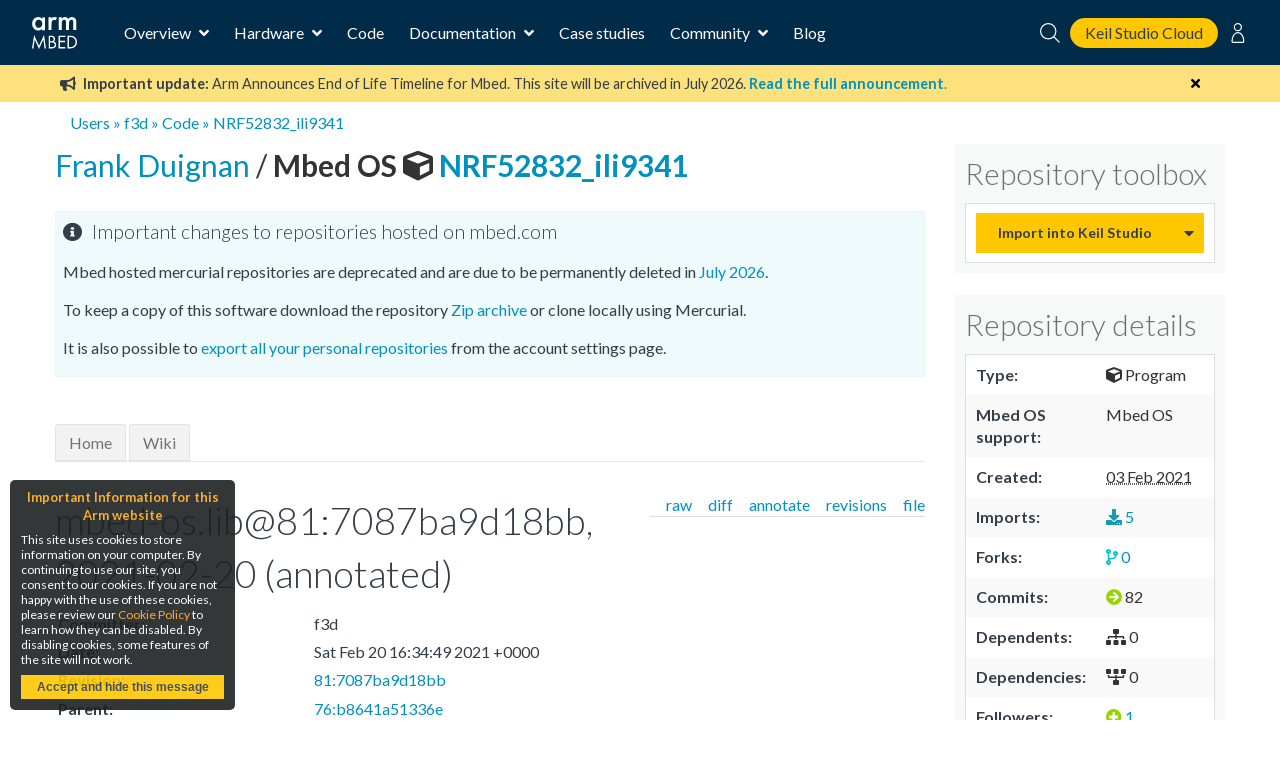

--- FILE ---
content_type: text/html; charset=utf-8
request_url: https://os.mbed.com/users/f3d/code/NRF52832_ili9341/annotate/7087ba9d18bb/mbed-os.lib/
body_size: 6610
content:
<!DOCTYPE html>






<html class="no-js" lang="en">

<head>
    

    <title>
    NRF52832_ili9341
 | Mbed</title>
    

    <meta charset="utf-8" />
    <meta http-equiv="X-UA-Compatible" content="IE=9; IE=8; IE=7; IE=EDGE" />
    <!-- Set the viewport width to device width for mobile -->
    <meta name="viewport" content="user-scalable=yes,width=device-width,initial-scale=0.9" />

    

<!-- Google Analytics -->
<script>
(function(i,s,o,g,r,a,m){i['GoogleAnalyticsObject']=r;i[r]=i[r]||function(){
(i[r].q=i[r].q||[]).push(arguments)},i[r].l=1*new Date();a=s.createElement(o),
m=s.getElementsByTagName(o)[0];a.async=1;a.src=g;m.parentNode.insertBefore(a,m)
})(window,document,'script','https://www.google-analytics.com/analytics.js','ga');

ga('create', 'UA-1447836-8');
ga('require', 'GTM-WXMLD4S')
</script>

<!-- Google Tag Manager -->
<script>(function(w,d,s,l,i){w[l]=w[l]||[];w[l].push({'gtm.start':
new Date().getTime(),event:'gtm.js'});var f=d.getElementsByTagName(s)[0],
j=d.createElement(s),dl=l!='dataLayer'?'&l='+l:'';j.async=true;j.src=
'https://www.googletagmanager.com/gtm.js?id='+i+dl+'&gtm_auth=SMYNPwM0ICsV00c1ZHETqQ&gtm_preview=env-2&gtm_cookies_win=x';f.parentNode.insertBefore(j,f);
})(window,document,'script','dataLayer','GTM-M6FZ495');</script>


    <script>
    (function(h,o,t,j,a,r){
        h.hj=h.hj||function(){(h.hj.q=h.hj.q||[]).push(arguments)};
        h._hjSettings={hjid:971746,hjsv:6};
        a=o.getElementsByTagName('head')[0];
        r=o.createElement('script');r.async=1;
        r.src=t+h._hjSettings.hjid+j+h._hjSettings.hjsv;
        a.appendChild(r);
    })(window,document,'https://static.hotjar.com/c/hotjar-','.js?sv=');
</script>



<!-- Favicons -->
<link rel="apple-touch-icon" sizes="57x57" href="/static/img/favicons/apple-icon-57x57.png">
<link rel="apple-touch-icon" sizes="60x60" href="/static/img/favicons/apple-icon-60x60.png">
<link rel="apple-touch-icon" sizes="72x72" href="/static/img/favicons/apple-icon-72x72.png">
<link rel="apple-touch-icon" sizes="76x76" href="/static/img/favicons/apple-icon-76x76.png">
<link rel="apple-touch-icon" sizes="114x114" href="/static/img/favicons/apple-icon-114x114.png">
<link rel="apple-touch-icon" sizes="120x120" href="/static/img/favicons/apple-icon-120x120.png">
<link rel="apple-touch-icon" sizes="144x144" href="/static/img/favicons/apple-icon-144x144.png">
<link rel="apple-touch-icon" sizes="152x152" href="/static/img/favicons/apple-icon-152x152.png">
<link rel="apple-touch-icon" sizes="180x180" href="/static/img/favicons/apple-icon-180x180.png">
<link rel="icon" type="image/png" sizes="192x192"  href="/static/img/favicons/android-icon-192x192.png">
<link rel="icon" type="image/png" sizes="32x32" href="/static/img/favicons/favicon-32x32.png">
<link rel="icon" type="image/png" sizes="96x96" href="/static/img/favicons/favicon-96x96.png">
<link rel="icon" type="image/png" sizes="16x16" href="/static/img/favicons/favicon-16x16.png">
<link rel="manifest" href="/static/img/favicons/manifest.json">
<link rel="shortcut icon" href="/static/img/favicon.ico?">
<meta name="msapplication-TileColor" content="#ffffff">
<meta name="msapplication-TileImage" content="/static/img/favicons/ms-icon-144x144.png">
<meta name="theme-color" content="#ffffff">

<link rel="stylesheet" href="https://fonts.googleapis.com/css?family=Lato:300,400,700">

<link rel="stylesheet" href="/static/CACHE/css/output.811e2930ab34.css" type="text/css">


    
    

    <link rel="stylesheet" type="text/css" href="/static/legacy-main.986d36e4640c.css">
    <script type="text/javascript" src="/static/legacy-bundle.d4c318d04056.js"></script>

    <script src="/static/CACHE/js/output.b4f0ddd57a31.js"></script>
    <script type="text/javascript">
        var MTIProjectId='531df303-da6d-4e1e-934d-ec3ecdc164a9';
        (function() {
            var mtiTracking = document.createElement('script');
            mtiTracking.type='text/javascript';
            mtiTracking.async='true';
            mtiTracking.src="/static/js/mtiFontTrackingCode.js";
            (document.getElementsByTagName('head')[0]||document.getElementsByTagName('body')[0]).appendChild( mtiTracking );
        })();
    </script>

    
    
    <!--[if IE]><script type="text/javascript" src="/static/js/excanvas.js"></script><![endif]-->
    <link rel="stylesheet" type="text/css" href="/static/css/hgstyle.css" />

    
</head>

<body>

    <!-- Google Tag Manager (noscript) -->
    <noscript><iframe src="https://www.googletagmanager.com/ns.html?id=GTM-M6FZ495&gtm_auth=3a8Vwkp5SsDiYq6tYR1ObQ&gtm_preview=env-6&gtm_cookies_win=x"
    height="0" width="0" style="display:none;visibility:hidden"></iframe></noscript>
    <!-- End Google Tag Manager (noscript) -->

    








<div class="mbed-nav">
    <div class="mbed-nav__mobile-menu-control">
        <i class="mbed-nav__mobile-menu-control-open fas fa-bars fa-fw"></i>
        <i class="mbed-nav__mobile-menu-control-close fas fa-times is-hidden fa-fw"></i>
        <i class="mbed-nav__mobile-menu-control-back fas fa-angle-left is-hidden fa-fw"></i>
    </div>
    <div class="mbed-nav__logo">
        <a href="https://os.mbed.com">
            <svg><use xlink:href="/static/img/mbed_nav_spritesheet.8ac20221a123.svg?v3#logo"></use></svg>
        </a>
    </div>
    <div class="mbed-nav__menu">

        <!-- Main menu -->
        <nav class="mbed-nav__main-menu">
            <ul class="mbed-nav__dropdown-menu">
                <li class="has-dropdown">
                    Overview

                    <div class="mbed-nav__dropdown-menu-content">

                        <!-- Overview dropdown menu -->
                        <div class="mbed-nav__overview-menu">
                            <section>
                                <p>Operating system</p>
                                <ul>
                                    <li>
                                        <a href="https://os.mbed.com/mbed-os/" class="mbed-nav__icon-link-detail">
                                            <svg><use xlink:href="/static/img/mbed_nav_spritesheet.8ac20221a123.svg?v3#mbed_os"></use></svg>
                                            <div>
                                                <p>Mbed OS</p>
                                                <p>The open source OS for Cortex-M devices</p>
                                            </div>
                                        </a>
                                    </li>
                                </ul>
                            </section>

                            <section>
                                <p>Development tools</p>
                                <ul>
                                    <li>
                                        <a href="https://www.keil.arm.com/mbed/?utm_source=mbed_com&utm_medium=compiler_button&utm_campaign=mbed_com_promo" class="mbed-nav__icon-link-detail">
                                             <svg><use href="/static/img/keil_studio_icon.2c56c28014c6.svg?#keil_studio_icon"></use></svg>
                                            <div>
                                                <p>Keil Studio Cloud</p>
                                                <p>Arm's IDE for IoT, embedded and Mbed development</p>
                                            </div>
                                         </a>
                                     </li>
                                    <li>
                                        <a href="https://os.mbed.com/studio/" class="mbed-nav__icon-link-detail">
                                            <svg><use xlink:href="/static/img/mbed_nav_spritesheet.8ac20221a123.svg?v3#mbed_studio"></use></svg>
                                            <div>
                                                <p>Mbed Studio</p>
                                                <p>Download the desktop IDE for Mbed OS</p>
                                            </div>
                                        </a>
                                    </li>
                                    <li>
                                        <a href="https://os.mbed.com/docs/mbed-os/latest/quick-start/offline-with-mbed-cli.html" class="mbed-nav__icon-link-detail">

                                            <svg><use xlink:href="/static/img/mbed_nav_spritesheet.8ac20221a123.svg?v3#mbed_cli"></use></svg>
                                            <div>
                                               <p>Mbed CLI</p>
                                               <p>Command line access to Mbed tools and services</p>
                                            </div>
                                        </a>
                                    </li>
                                </ul>
                            </section>

                            <section>
                                <p>Security and Connectivity</p>
                                <ul>
                                    <li>
                                        <a href="https://tls.mbed.org" class="mbed-nav__icon-link-detail">
                                            <svg><use xlink:href="/static/img/mbed_nav_spritesheet.8ac20221a123.svg?v3#mbed_tls_crypto"></use></svg>
                                            <div>
                                                <p>Mbed TLS and Mbed Crypto</p>
                                                <p>Industry standard TLS stack and crypto library</p>
                                            </div>
                                        </a>
                                    </li>
                                    <li>
                                        <a href="https://os.mbed.com/connectivity-technologies/" class="mbed-nav__icon-link-detail">
                                            <svg><use xlink:href="/static/img/mbed_nav_spritesheet.8ac20221a123.svg?v3#connectivity"></use></svg>
                                            <div>
                                                <p>Connectivity</p>
                                                <p>BLE, WiFi, Cellular, LoRaWAN and more</p>
                                            </div>
                                        </a>
                                    </li>
                                </ul>
                            </section>
                        </div>
                    </div>
                </li>
                <li class="has-dropdown">
                    Hardware

                    <!-- Hardware dropdown menu -->
                    <div class="mbed-nav__dropdown-menu-content">
                        <div class="mbed-nav__hardware-dropdown">
                            <ul class="mbed-nav__hardware-menu">
                                <li>
                                    <a href="https://os.mbed.com/platforms/" class="mbed-nav__icon-link-detail">
                                        <svg><use xlink:href="/static/img/mbed_nav_spritesheet.8ac20221a123.svg?v3#boards"></use></svg>
                                        <div>
                                            <p>Boards</p>
                                            <p>Build your Mbed projects with development boards for Arm Cortex processors and MCUs</p>
                                        </div>
                                    </a>
                                </li>
                                <li>
                                    <a href="https://os.mbed.com/modules/" class="mbed-nav__icon-link-detail">
                                        <svg><use xlink:href="/static/img/mbed_nav_spritesheet.8ac20221a123.svg?v3#modules"></use></svg>
                                        <div>
                                            <p>Modules</p>
                                            <p>Modules include a MCU, connectivity and onboard memory, making them ideal for designing IoT products for mass production</p>
                                        </div>
                                    </a>
                                </li>
                                <li>
                                    <a href="https://os.mbed.com/components/" class="mbed-nav__icon-link-detail">
                                        <svg><use xlink:href="/static/img/mbed_nav_spritesheet.8ac20221a123.svg?v3#components"></use></svg>
                                        <div>
                                            <p>Components</p>
                                            <p>The component database hosts libraries for different sensors, actuators, radios, inputs, middleware and IoT services</p>
                                        </div>
                                    </a>
                                </li>
                                <li>
                                    <a href="https://os.mbed.com/hardware/" class="mbed-nav__icon-link-detail">
                                        <svg><use xlink:href="/static/img/mbed_nav_spritesheet.8ac20221a123.svg?v3#hardware_overview"></use></svg>
                                        <div>
                                            <p>Hardware overview & Mbed Enabled</p>
                                            <p>Learn about hardware support for Mbed, as well as the Mbed Enabled program, which identifies Mbed compatible products</p>
                                        </div>
                                    </a>
                                </li>
                                <li>
                                    <a href="https://os.mbed.com/docs/mbed-os/latest/porting/arm-mbed-hdk.html" class="mbed-nav__icon-link-detail">
                                        <svg><use xlink:href="/static/img/mbed_nav_spritesheet.8ac20221a123.svg?v3#mbed_hdk"></use></svg>
                                        <div>
                                            <p>Mbed HDK</p>
                                            <p>Reference designs, schematics and board layouts to develop production hardware and Mbed-compatible development boards</p>
                                        </div>
                                    </a>
                                </li>
                            </ul>
                        </div>
                    </div>

                </li>
                <li><a href="https://os.mbed.com/code/">Code</a></li>
                <li class="has-dropdown">
                    Documentation

                    <!-- Documentation dropdown menu -->
                    <div class="mbed-nav__dropdown-menu-content">
                        <div class="mbed-nav__documentation-dropdown">
                            <ul class="mbed-nav__documentation-menu">
                                <li>
                                    <a href="https://os.mbed.com/docs/mbed-os/">Mbed OS</a>
                                </li>
                                <li>
                                    <a
                                        href="https://developer.arm.com/documentation/102497/latest/Arm-Keil-Studio-Cloud">
                                        Keil Studio
                                    </a>
                                </li>
                                <li>
                                    <a href="https://os.mbed.com/docs/mbed-studio/">Mbed Studio</a>
                                </li>
                            </ul>
                        </div>
                    </div>
                </li>
                <li><a href="https://os.mbed.com/built-with-mbed/">Case studies</a></li>
                <li class="has-dropdown">
                    Community

                    <!-- Community dropdown menu -->
                    <div class="mbed-nav__dropdown-menu-content">
                        <div class="mbed-nav__community-dropdown">
                            <ul class="mbed-nav__community-menu">
                                <li>
                                    <a href="https://forums.mbed.com">Forum</a>
                                </li>
                                <li>
                                    <a href="https://os.mbed.com/docs/mbed-os/latest/contributing/index.html">Contribute</a>
                                </li>
                                <li>
                                    <a href="https://www.youtube.com/playlist?list=PLKjl7IFAwc4R4plIZe4IuHlsn8zW7rvKh">Mbed OS Tech Forum</a>
                                </li>
                                <li>
                                    <a href="https://os.mbed.com/support/">Report a problem</a>
                                </li>
                            </ul>
                        </div>
                    </div>
                </li>
                <li>
                    <a href="https://os.mbed.com/blog/">Blog</a>
                </li>
            </ul>
        </nav>
    </div>
    <div class="mbed-nav__user-controls">
        <div class="mbed-nav__user-controls-top">
            <div class="mbed-nav__search">
                <form id="mbed-nav__search-box" class="is-hidden" action="https://os.mbed.com/search" method="GET">
                    <div class="mbed-nav__search-box">
                        <input type="search" name="q" placeholder="Search...">
                        <button type="submit">
                            <svg class="stroke-white"><use xlink:href="/static/img/mbed_nav_spritesheet.8ac20221a123.svg?v3#search"></use></svg>
                        </button>
                    </div>
                </form>
                <i class="mbed-nav__search-close fas fa-times is-hidden"></i>
                <svg class="mbed-nav__search-open stroke-white"><use xlink:href="/static/img/mbed_nav_spritesheet.8ac20221a123.svg?v3#search"></use></svg>
            </div>
            <a class="mbed-nav__cta" href="https://studio.keil.arm.com/mbed" target="_blank">
                Keil Studio Cloud
            </a>

            
                
                <nav class="mbed-nav__logged-out-nav">
                    <ul class="mbed-nav__dropdown-menu">
                        <li>
                            <svg class="stroke-white"><use xlink:href="/static/img/mbed_nav_spritesheet.8ac20221a123.svg?v3#profile"></use></svg>

                            <!-- Logged out dropdown menu -->
                            <div class="mbed-nav__dropdown-menu-content">
                                <div class="mbed-nav__logged-out-dropdown">
                                    <ul class="mbed-nav__logged-out-menu">
                                        <li><a href="/account/login/?next=/users/f3d/code/NRF52832_ili9341/annotate/7087ba9d18bb/mbed-os.lib/">Log in or Sign up</a></li>
                                    </ul>
                                </div>
                            </div>
                        </li>
                    </ul>
                </nav>
                
            
        </div>
    </div>
    <div class="mbed-nav__spacer"></div>
</div>
<div class="mbed-nav__mobile-menu-cover is-hidden">
    <div class="mbed-nav__mobile-menu">

        <div id="mbed-nav__main-menu-mobile">
            <div class="mbed-nav__user-controls-mobile">
                <div class="mbed-nav__user-controls-top-mobile">
                    <form action="https://os.mbed.com/search" method="GET">
                        <div class="mbed-nav__search-box mbed-nav__search-box--light">
                            <input type="search" name="q" placeholder="Search...">
                            <button type="submit">
                                <svg class="stroke-dark-grey"><use xlink:href="/static/img/mbed_nav_spritesheet.8ac20221a123.svg?v3#search"></use></svg>
                            </button>
                        </div>
                    </form>
                    
                        
                        <a href="/account/login/?next=/users/f3d/code/NRF52832_ili9341/annotate/7087ba9d18bb/mbed-os.lib/">Log in or Sign up</a>
                        
                    
                </div>
            </div>

            <ul class="mbed-nav__side-menu">
                <li>
                    <input type="checkbox" name="accordion-toggle" id="overview-accordion">
                    <label for="overview-accordion">Overview</label>
                    <div class="accordion_content">
                        <ul class="overview-menu-mobile">
                            <li>
                                <p>Operating system</p>
                                <ul>
                                    <li>
                                        <a href="https://os.mbed.com/mbed-os/" class="mbed-nav__icon-link">
                                            <svg><use xlink:href="/static/img/mbed_nav_spritesheet.8ac20221a123.svg?v3#mbed_os"></use></svg>
                                            <p>Mbed OS</p>
                                        </a>
                                    </li>
                                    

                                </ul>
                            </li>
                            <li>
                                <p>Development tools</p>
                                <ul>
                                    <li>
                                        <a href="https://os.mbed.com/studio/" class="mbed-nav__icon-link">
                                            <svg><use xlink:href="/static/img/mbed_nav_spritesheet.8ac20221a123.svg?v3#mbed_studio"></use></svg>
                                            <p>Mbed Studio</p>
                                        </a>
                                    </li>
                                    <li>
                                        <a href="https://www.keil.arm.com/mbed/?utm_source=mbed_com&utm_medium=compiler_button&utm_campaign=mbed_com_promo" class="mbed-nav__icon-link">
                                             <svg><use href="/static/img/keil_studio_icon.2c56c28014c6.svg?#keil_studio_icon"></use></svg>
                                            <p>Keil Studio</p>
                                        </a>
                                    </li>
                                    <li>
                                        <a href="https://os.mbed.com/docs/mbed-os/latest/quick-start/offline-with-mbed-cli.html" class="mbed-nav__icon-link">
                                            <svg><use xlink:href="/static/img/mbed_nav_spritesheet.8ac20221a123.svg?v3#mbed_cli"></use></svg>
                                            <p>Mbed CLI</p>
                                        </a>
                                    </li>
                                </ul>
                            </li>
                            <li>
                                <p>Security and connectivity</p>
                                <ul>
                                    <li>
                                        <a href="https://tls.mbed.org" class="mbed-nav__icon-link">
                                            <svg><use xlink:href="/static/img/mbed_nav_spritesheet.8ac20221a123.svg?v3#mbed_tls_crypto"></use></svg>
                                            <p>Mbed TLS and Mbed Crypto</p>
                                        </a>
                                    </li>
                                    <li>
                                        <a href="https://os.mbed.com/connectivity-technologies/" class="mbed-nav__icon-link">
                                            <svg><use xlink:href="/static/img/mbed_nav_spritesheet.8ac20221a123.svg?v3#connectivity"></use></svg>
                                            <p>Connectivity</p>
                                        </a>
                                    </li>
                                </ul>
                            </li>
                        </ul>
                    </div>
                </li>
                <li>
                    <input type="checkbox" name="accordion-toggle" id="hardware-accordion">
                    <label for="hardware-accordion">Hardware</label>
                    <div class="accordion_content">
                        <ul>
                            <li>
                                <a href="https://os.mbed.com/platforms/" class="mbed-nav__icon-link">
                                    <svg><use xlink:href="/static/img/mbed_nav_spritesheet.8ac20221a123.svg?v3#boards"></use></svg>
                                    <p>Boards</p>
                                </a>
                            </li>
                            <li>
                                <a href="https://os.mbed.com/modules/" class="mbed-nav__icon-link">
                                    <svg><use xlink:href="/static/img/mbed_nav_spritesheet.8ac20221a123.svg?v3#modules"></use></svg>
                                    <p>Modules</p>
                                </a>
                            </li>
                            <li>
                                <a href="https://os.mbed.com/components/" class="mbed-nav__icon-link">
                                    <svg><use xlink:href="/static/img/mbed_nav_spritesheet.8ac20221a123.svg?v3#components"></use></svg>
                                    <p>Components</p>
                                </a>
                            </li>
                            <li>
                                <a href="https://os.mbed.com/hardware/" class="mbed-nav__icon-link">
                                    <svg><use xlink:href="/static/img/mbed_nav_spritesheet.8ac20221a123.svg?v3#hardware_overview"></use></svg>
                                    <p>Hardware overview & Mbed Enabled</p>
                                </a>
                            </li>
                            <li>
                                <a href="https://os.mbed.com/docs/mbed-os/latest/porting/arm-mbed-hdk.html" class="mbed-nav__icon-link">
                                    <svg><use xlink:href="/static/img/mbed_nav_spritesheet.8ac20221a123.svg?v3#mbed_hdk"></use></svg>
                                    <p>Mbed HDK</p>
                                </a>
                            </li>
                        </ul>
                    </div>
                </li>
                <li><a href="https://os.mbed.com/code/">Code</a></li>
                <li>
                    <input type="checkbox" name="accordion-toggle" id="documentation-accordion">
                    <label for="documentation-accordion">Documentation</label>
                    <div class="accordion_content">
                        <ul>
                            <li><a href="https://os.mbed.com/docs/mbed-os/">Mbed OS</a></li>
                            <li><a href="https://os.mbed.com/docs/mbed-studio/">Mbed Studio</a></li>
                            <li>
                              <a
                                href="https://developer.arm.com/documentation/102497/1-5/Arm-Keil-Studio/?utm_source=mbed_com&utm_medium=nav_docs_link&utm_campaign=mbed_com_promo">
                                Keil Studio
                              </a>
                            </li>
                        </ul>
                    </div>
                </li>
                <li><a href="https://os.mbed.com/built-with-mbed/">Case studies</a></li>
                <li>
                    <input type="checkbox" name="accordion-toggle" id="community-accordion">
                    <label for="community-accordion">Community</label>
                    <div class="accordion_content">
                        <ul>
                            <li><a href="https://forums.mbed.com">Forum</a></li>
                            <li><a href="https://os.mbed.com/docs/mbed-os/latest/contributing/index.html">Contribute</a></li>
                            <li><a href="https://www.youtube.com/playlist?list=PLKjl7IFAwc4R4plIZe4IuHlsn8zW7rvKh">Mbed OS Tech Forum</a></li>
                            <li><a href="https://os.mbed.com/support/">Report a problem</a></li>
                        </ul>
                    </div>
                </li>
                <li><a href="https://os.mbed.com/blog/">Blog</a></li>
            </ul>
        </div>

        
    </div>
</div>



    <div id="main-content">
        

        

        

        
            
<div class="banner warning" data-dismissable data-dismissable-id="mbed_deprecation_july_2024">
  <div class="banner-row">
    <button class="dismiss-button fas fa-times"></button>
    
 <p>
	 <i class="fas fa-bullhorn" aria-hidden="true"></i>
     <strong>Important update:</strong> Arm Announces End of Life Timeline for Mbed. This site will be archived in July 2026.
	 <a href="https://os.mbed.com/blog/entry/Important-Update-on-Mbed/" target="_blank">
		 <strong>Read the full announcement</strong>.
	 </a>
 </p>

  </div>
</div>


        

        
            

        

        
        <div>
            <div class="row" id="top">
                <div class="six columns">
                    <div class="breadcrumbs">
                        
    
    <a href="/activity/">Users</a> &raquo; <a href="/users/f3d/">f3d</a>
    
    
 
        &raquo; <a href="/users/f3d/code/">Code</a>

        
        &raquo; <a href="/users/f3d/code/NRF52832_ili9341/">NRF52832_ili9341</a>


                    </div>
                </div>
                <div class="six columns header search-block">
                    
                    
                </div>
            </div>
            
        </div>
        

        
<div class="row">
    <div class="nine columns main-content" id="mbed-content">
        








<div class="content-actions"></div>




<div class="code-header">
    
        <a href="/users/f3d/">
            Frank Duignan
        </a>
    
    / <a class="repo-link" href="/users/f3d/code/NRF52832_ili9341/">
    
        <span class="repo-meta-os-version">
            


Mbed OS


        </span>
    
    
        <i title="This repository is a program" class="fas icon_program" aria-hidden="true"></i>
    

    NRF52832_ili9341
</a>

    

    <div class="flashbox finfo page-header">
    <h4>Important changes to repositories hosted on mbed.com</h4>
    <p>
    Mbed hosted mercurial repositories are deprecated and are due to be permanently deleted in <a href="https://os.mbed.com/blog/entry/Important-Update-on-Mbed/">July 2026</a>.
    </p>
    <p>
    To keep a copy of this software download the repository <a href="/users/f3d/code/NRF52832_ili9341/archive/">Zip archive</a> or clone locally using Mercurial.
    </p>
    <p>
    It is also possible to <a href="/account/export-content/">export all your personal repositories</a> from the account settings page.
    </p>
</div>

</div>











<div class="page-header">
        <ul id="tabmenu">


            <li><a href="/users/f3d/code/NRF52832_ili9341/" >
              Home</a></li>


            <li><a href="/users/f3d/code/NRF52832_ili9341/wiki/"  >
              Wiki</a></li>




        </ul>
    </div>




  


  

<div id="container">
    <div class="page-header">
        <ul class="object-tools">
            <li><a href="/users/f3d/code/NRF52832_ili9341//file/7087ba9d18bb/mbed-os.lib">file</a></li>
            <li><a href="/users/f3d/code/NRF52832_ili9341//log/7087ba9d18bb/mbed-os.lib">revisions</a></li>
            <li class="current"><a href="/users/f3d/code/NRF52832_ili9341//annotate/7087ba9d18bb/mbed-os.lib">annotate</a></li>
            <li><a href="/users/f3d/code/NRF52832_ili9341//diff/7087ba9d18bb/mbed-os.lib">diff</a></li>
            <li><a href="/users/f3d/code/NRF52832_ili9341//raw-annotate/7087ba9d18bb/mbed-os.lib">raw</a></li>
        </ul>
    </div>

    <div class="module">
        <h2 class="no-link no-border">mbed-os.lib@81:7087ba9d18bb, <span>2021-02-20</span> (annotated)</h2>

        <dl class="overview">
            <dt>Committer:</dt>
            <dd>f3d</dd>
            <dt>Date:</dt>
            <dd>Sat Feb 20 16:34:49 2021 +0000</dd>
            
            <dt>Revision:</dt>
            <dd><a href="/users/f3d/code/NRF52832_ili9341//rev/7087ba9d18bb">81:7087ba9d18bb</a></dd>
            
<dt>Parent: </dt>
<dd>
<a href="/users/f3d/code/NRF52832_ili9341//annotate/b8641a51336e/mbed-os.lib">76:b8641a51336e</a>
</dd>
            
        </dl>

        <pre class="description">Display driver working with touch input</pre>
        <p/>
        <h3>Who changed what in which revision?</h3>
        <table class="styledtable" width="100%";>
            <thead>
                <tr><th>User</th><th>Revision</a><th>Line number</th><th>New contents of line</th></tr>
            </thead>
            
<tr class="parity0">
<td>mbed_official</td>
<td>
<a href="/users/f3d/code/NRF52832_ili9341//annotate/b8641a51336e/mbed-os.lib#1" title="76:b8641a51336e: Merge pull request #136 from adbridge/master">76:b8641a51336e</a>
</td>
<td>
<a href="#l1" id="l1">     1</a>
</td>
<td class="source">https://github.com/ARMmbed/mbed-os/#949cb49ab0a144da0e3b04b6af46db0cd2a20d75
</td>
</tr>
        </table>
    </div>
</div>
            



    </div>

    <div class="three columns sidebar ">
        








<div class="panel">
    <h5 class="subheader">Repository toolbox</h5>
    <table id="repo_actions">
        <tr>
            <td>
                <div id="import-button" class="import-button"></div>

<script id="import-button-options" type="application/json">{"clone_url": "http://os.mbed.com/users/f3d/code/NRF52832_ili9341/", "compiler_import_url": "https://os.mbed.com/ide/import-program//users/f3d/code/NRF52832_ili9341/", "keil_studio_import_url": "https://studio.keil.arm.com/mbed?import=http://os.mbed.com/users/f3d/code/NRF52832_ili9341/", "is_library": false, "last_used_action": {"type": "KSC"}, "has_studio_support": true}</script>

<script type="text/javascript">
  const options = JSON.parse(
    document.getElementById('import-button-options').textContent
  );
  new ImportButton($("#import-button"), options);
</script>

            </td>
        </tr>

        

        

        

    </table>
</div>


<div class="panel">
    <h5 class="subheader">Repository details</h5>

    <table>
        
        <tr>
            <th>Type:</th>
            <td>
                <i class="fas icon_program" aria-hidden="true"></i>
                Program
            </td>
        </tr>
        
        <tr>
            <th>Mbed OS support:</th>
            <td>
                


Mbed OS


            </td>
        </tr>
        
        
        <tr>
            <th>Created:</th>
            <td><abbr class="timeago" title="2021-02-03T11:31:06+00:00">03 Feb 2021</abbr></td>
        </tr>
        <tr>
            <th>Imports:</th>
            <td>
                <a title="Number of times this repository has been imported"  href="/users/f3d/code/NRF52832_ili9341/">
                    <i class="fas icon_imports" aria-hidden="true"></i>
                    5
                </a>
            </td>
        </tr>
        <tr>
            <th>Forks:</th>
            <td>
                <a title="Copies of this repository"
                   href="/users/f3d/code/NRF52832_ili9341/forks">
                    <i class="fas icon_repo_fork" aria-hidden="true"></i>
                    0
                </a>
            </td>
        </tr>
        <tr>
            <th width="40%">Commits:</th>
            <td>
                  <i class="fas icon_commits" aria-hidden="true"></i>
                  82
            </td>
        </tr>
        <tr>
            <th>Dependents:</th>
            <td>
                  <i class="fas icon_repo_depens" aria-hidden="true"></i>
                  0
            </td>
        </tr>
        <tr>
            <th>Dependencies:</th>
            <td>
                  <i class="fas icon_repo_deps fa-flip-vertical" aria-hidden="true"></i>
                  0
            </td>
        </tr>
        <tr>
            <th>Followers:</th>
            <td>
                <a title="Followers of this repository" href="/users/f3d/code/NRF52832_ili9341/followers">
                    <i class="fas icon_add" aria-hidden="true"></i>
                    1
                </a>
            </td>
        </tr>
    </table>

    

</div>








<div class="panel">
    
</div>







    </div>
</div>

    </div>

    <script type="text/javascript">
        $(document).ready(function() {
            mbed.initDismissableBanners($('[data-dismissable]'));
            mbed.initNavNotification();
        });
    </script>

    
<footer class="global-footer">
    <ul class="global-footer-media global-footer-row">
        <li>
            <a class="footer-media-icon" title="Twitter" href="https://twitter.com/ArmSoftwareDev">
                <span class="fab fa-twitter-square fa-2x"></span>
                <span class="global-footer-show-on-large-screens">Twitter</span>
            </a>
        </li>
        <li>
            <a class="footer-media-icon" title="YouTube" href="https://www.youtube.com/c/ArmSoftwareDevelopers">
                <span class="fab fa-youtube-square fa-2x"></span>
                <span class="global-footer-show-on-large-screens">YouTube</span>
            </a>
        </li>
        <li>
            <a class="footer-media-icon" title="Forum" href="http://forums.mbed.com/">
                <span class="fas fa-comments fa-2x"></span>
                <span class="global-footer-show-on-large-screens">Forum</span>
            </a>
        </li>
        <li>
            <a class="footer-media-icon" title="Blog" href="http://blog.mbed.com/">
                <span class="fas fa-pen-square fa-2x"></span>
                <span class="global-footer-show-on-large-screens">Blog</span>
            </a>
        </li>
    </ul>

    <div class="global-footer-copyright global-footer-row">
        <div class="copyright-statement">Copyright © <script>document.write(new Date().getFullYear());</script> Arm Limited (or its affiliates).</div>
        <ul class="copyright-links">
            <li><a href="https://os.mbed.com/">Home</a></li>
            <li><a href="https://www.arm.com/company/policies/terms-and-conditions">Website Terms</a></li>
            <li><a href="https://www.arm.com/company/policies/privacy">Privacy</a></li>
            <li><a href="https://www.arm.com/company/policies/cookies">Cookies</a></li>
            <li><a href="http://www.arm.com/company/policies/trademarks">Trademarks</a></li>
        </ul>
    </div>
</footer>



    <div id="cookiemodule">
    <h5>Important Information for this Arm website</h5>
    <div id="cookiecontent">
        <p>
            This site uses cookies to store information on your computer.
            By continuing to use our site, you consent to our cookies.
            If you are not happy with the use of these cookies, please review our
            <a href="https://www.arm.com/company/policies/cookies">Cookie Policy</a>
            to learn how they can be disabled.
            By disabling cookies, some features of the site will not work.
        </p>
        <button id="acceptcookie">Accept and hide this message</button>
    </div>
</div>
<script src="/static/js/cookie_law.js"></script>




<div id="access-warning-modal" class="reveal-modal">
    <h2>Access Warning</h2>
    <p>You do not have the correct permissions to perform this operation.</p>
    <a class="close-reveal-modal">&#215;</a>
</div>



</body>
</html>


--- FILE ---
content_type: image/svg+xml
request_url: https://os.mbed.com/static/img/mbed_nav_spritesheet.8ac20221a123.svg?v3
body_size: 4984
content:
<svg xmlns="http://www.w3.org/2000/svg" xmlns:xlink="http://www.w3.org/1999/xlink">

    <symbol id="search" viewBox="0 0 20 20">
        <g fill="none" stroke-miterlimit="10" stroke-width="1.2"><circle cx="8.24" cy="8.24" r="7.64"/><path d="m13.53 13.53 5.87 5.87"/></g>
    </symbol>

    <symbol id="profile" viewBox="0 0 13 20">
        <g fill="none" stroke-width="1.2"><path d="m6.41 9.59c-3.2 0-5.8 3.73-5.8 8.33 0 0-.12 1.48.66 1.48h10.37c.6 0 .58-1.48.58-1.48 0-4.6-2.6-8.33-5.81-8.33z" stroke-linejoin="round"/><circle cx="6.41" cy="4.13" r="3.53" stroke-miterlimit="10"/></g>
    </symbol>

    <symbol id="external_link" viewBox="0 0 16 16">
        <g fill="#6f777c"><path d="m12.33 16h-11.12a1.21 1.21 0 0 1 -1.21-1.21v-11.12a1.21 1.21 0 0 1 1.21-1.2h5.56v1.2h-5.56v11.12h11.12v-5.56h1.2v5.56a1.21 1.21 0 0 1 -1.2 1.21z"/><path d="m16 6h-1.2v-4.66s-.15-.13-.51-.14h-4.29v-1.2h4.3c1.26 0 1.7.74 1.7 1.34z"/><path d="m4.7 4.49h12.42v1.2h-12.42z" transform="matrix(.70797015 -.70624236 .70624236 .70797015 -.41 9.19)"/></g>
    </symbol>

    <!-- Overview - Become a partner -->
    <symbol id="become_a_partner" viewBox="0 0 32 32">
        <g fill="none" stroke-width="1.2"><circle cx="7.75" cy="12.75" r="4.34" stroke="#00a7cc" stroke-miterlimit="10"/><path d="m13.32 23.29c-1.32-2.29-3.32-3.81-5.57-3.81-3.95 0-7.15 4.6-7.15 10.26 0 0 0 1.75.79 1.75h16.61" stroke="#00a7cc" stroke-linejoin="round"/><g stroke="#333e48"><path d="m22.06 15.37c-5.27 0-9.54 6.13-9.54 13.69 0 0-.18 2.42 1.1 2.42h17c1 0 1-2.42 1-2.42-.02-7.56-4.29-13.69-9.56-13.69z" stroke-linejoin="round"/><circle cx="22.06" cy="6.39" r="5.79" stroke-miterlimit="10"/></g></g>
    </symbol>

    <!-- Overview - Connectivity -->
    <symbol id="connectivity" viewBox="0 0 32 32">
        <path d="m0 0h32v32h-32z" fill="none"/><g fill="#333e48"><path d="m11.47 11.88h17.12v1h-17.12z" transform="matrix(.33133789 -.94351216 .94351216 .33133789 1.71 27.17)"/><path d="m21.98 20.45h1v8.03h-1z" transform="matrix(.30918298 -.95100257 .95100257 .30918298 -7.74 38.28)"/><path d="m4.63 23.51h9.63v1h-9.63z" transform="matrix(.97825633 -.20739951 .20739951 .97825633 -4.77 2.48)"/><path d="m13.97 18.15h1v2.78h-1z" transform="matrix(.83185727 -.55498962 .55498962 .83185727 -8.41 11.32)"/></g><path d="m2.49 24a1.49 1.49 0 1 1 -1.49 1.51 1.49 1.49 0 0 1 1.49-1.51m0-1a2.49 2.49 0 1 0 2.51 2.51 2.48 2.48 0 0 0 -2.51-2.51z" fill="#00a7cc"/><path d="m27.14 27.79a12 12 0 1 1 2.33-2.95 1.86 1.86 0 0 1 .7.77 12.86 12.86 0 0 0 1.83-6.61 13 13 0 1 0 -3.89 9.28 1.88 1.88 0 0 1 -.97-.49z" fill="#333e48"/><path d="m16.48 21a1.49 1.49 0 1 1 -1.48 1.52 1.49 1.49 0 0 1 1.48-1.52m0-1a2.49 2.49 0 1 0 2.52 2.52 2.49 2.49 0 0 0 -2.52-2.52z" fill="#333e48"/><path d="m12.48 15a1.49 1.49 0 1 1 -1.48 1.52 1.49 1.49 0 0 1 1.48-1.52m0-1a2.49 2.49 0 1 0 2.52 2.52 2.49 2.49 0 0 0 -2.52-2.52z" fill="#00a7cc"/><path d="m23.46 1.05a1.49 1.49 0 1 1 -1.46 1.49 1.49 1.49 0 0 1 1.49-1.49m0-1a2.49 2.49 0 1 0 2.51 2.49 2.49 2.49 0 0 0 -2.54-2.49z" fill="#00a7cc"/><path d="m28.46 24.93a1.49 1.49 0 1 1 -1.46 1.49 1.49 1.49 0 0 1 1.49-1.49m0-1a2.49 2.49 0 1 0 2.51 2.49 2.5 2.5 0 0 0 -2.49-2.49z" fill="#00a7cc"/>
    </symbol>

    <!-- Overview - Mbed CLI -->
    <symbol id="mbed_cli" viewBox="0 0 32 32">
        <g fill="none"><path d="m0 0h32v32h-32z"/><g stroke-width="1.2"><rect height="19.5" rx=".5" stroke="#333e48" stroke-linecap="round" stroke-miterlimit="10" width="26" x="3" y="6.25"/><path d="m6.25 9.5 4.88 3.25-4.88 3.25" stroke="#00a7cc" stroke-linejoin="round"/><path d="m12.75 16h6.5" stroke="#00a7cc" stroke-linejoin="round"/></g></g>
    </symbol>

    <!-- Overview - Mbed online compiler -->
    <symbol id="mbed_online_compiler" viewBox="0 0 32 32">
        <path d="m0 0h32v32h-32z" fill="none"/><path d="m2.8 1.2v1.6h-1.6v-1.6zm1.2-1.2h-4v4h4z" fill="#ffc700"/><path d="m22.8 5.2v1.6h-1.6v-1.6zm1.2-1.2h-4v4h4z" fill="#333e48"/><path d="m6.8 13.2v1.6h-1.6v-1.6zm1.2-1.2h-4v4h4z" fill="#ffc700"/><path d="m14.8 9.2v1.6h-1.6v-1.6zm1.2-1.2h-4v4h4z" fill="#00a7cc"/><path d="m30.8 9.2v21.6h-17.6v-4h-4v-1.6h8v-8h8v-8zm.2-1.2h-7v8h-8v8h-8v4h4v4h19a1 1 0 0 0 1-1v-22a1 1 0 0 0 -1-1z" fill="#333e48"/><path d="m2.8 29.2v1.6h-1.6v-1.6zm1.2-1.2h-4v4h4z" fill="#ffc700"/><path d="m10.8 17.2v1.6h-1.6v-1.6zm1.2-1.2h-4v4h4z" fill="#00a7cc"/>
    </symbol>

    <!-- Overview - Mbed OS -->
    <symbol id="mbed_os" viewBox="0 0 32 32">
        <g fill="none" stroke-miterlimit="10" stroke-width="1.2"><path d="m4.43 26.16a15.4 15.4 0 0 1 21.73-21.73" stroke="#333e48"/><path d="m27.57 5.84a15.4 15.4 0 0 1 -21.73 21.73" stroke="#333e48"/><path d="m9.89 20.69a7.7 7.7 0 0 1 10.81-10.79" stroke="#11809f"/><g stroke="#333e48"><path d="m17.7 17.7 9.18 9.18"/><path d="m15.66 23.77 4.44-.28 5.09 5.09"/><path d="m23.77 15.66-.28 4.44 5.09 5.09"/></g><circle cx="13.43" cy="24.23" r="2.4" stroke="#11809f"/><circle cx="24.23" cy="13.43" r="2.4" stroke="#11809f"/><circle cx="16" cy="16" r="2.4" stroke="#11809f"/></g>
    </symbol>

    <!-- Overview - Mbed OS Roadmap -->
    <symbol id="mbed_os_roadmap" viewBox="0 0 32 32">
        <g transform="matrix(1,0,0,1,1,-0.987023)">
            <g transform="matrix(1,0,0,1,0,2)">
                <g transform="matrix(1,0,0,0.947368,0,0.157895)">
                    <path d="M7.2,3L27.4,3C28,3 28.6,3.5 28.6,4.1L28.6,11.4C28.6,12 28.1,12.5 27.4,12.5L22,12.5" style="fill:none;fill-rule:nonzero;stroke:rgb(51,62,72);stroke-width:1.2px;stroke-dasharray:3.6,1.2,0,0;"/>
                </g>
                <g transform="matrix(-1,-1.22465e-16,1.16019e-16,-0.947368,39.18,23.8421)">
                    <path d="M18.2,-2.278L33.4,-2.278C34,-2.278 34.6,-1.778 34.6,-1.178L34.6,11.4C34.6,12 34.1,12.5 33.4,12.5L24,12.5" style="fill:none;fill-rule:nonzero;stroke:rgb(51,62,72);stroke-width:1.2px;stroke-dasharray:3.6,1.2,0,0;"/>
                </g>
            </g>
            <g transform="matrix(1,0,0,1,-13.0202,-17.4998)">
                <path d="M16.48,21C16.483,21 16.486,21 16.49,21C17.307,21 17.98,21.673 17.98,22.49C17.98,23.307 17.307,23.98 16.49,23.98C15.684,23.98 15.016,23.326 15,22.52C15,22.51 15,22.5 15,22.49C15,21.676 15.666,21.005 16.48,21M16.48,20C15.126,20.016 14.02,21.135 14.02,22.49C14.02,23.856 15.144,24.98 16.51,24.98C17.865,24.98 18.984,23.874 19,22.52C19,22.51 19,22.5 19,22.49C19,21.124 17.876,20 16.51,20C16.5,20 16.49,20 16.48,20Z" style="fill:rgb(255,199,0);fill-rule:nonzero;"/>
            </g>
            <g transform="matrix(1,0,0,1,1.97982,-8.49982)">
                <path d="M16.48,21C16.483,21 16.486,21 16.49,21C17.307,21 17.98,21.673 17.98,22.49C17.98,23.307 17.307,23.98 16.49,23.98C15.684,23.98 15.016,23.326 15,22.52C15,22.51 15,22.5 15,22.49C15,21.676 15.666,21.005 16.48,21M16.48,20C15.126,20.016 14.02,21.135 14.02,22.49C14.02,23.856 15.144,24.98 16.51,24.98C17.865,24.98 18.984,23.874 19,22.52C19,22.51 19,22.5 19,22.49C19,21.124 17.876,20 16.51,20C16.5,20 16.49,20 16.48,20Z" style="fill:rgb(255,199,0);fill-rule:nonzero;"/>
            </g>
            <g transform="matrix(1,0,0,1,11.9798,11.5002)">
                <path d="M12.48,15C12.483,15 12.486,15 12.49,15C13.307,15 13.98,15.673 13.98,16.49C13.98,17.307 13.307,17.98 12.49,17.98C11.684,17.98 11.016,17.326 11,16.52C11,16.51 11,16.5 11,16.49C11,15.676 11.666,15.005 12.48,15M12.48,14C11.126,14.016 10.02,15.135 10.02,16.49C10.02,17.856 11.144,18.98 12.51,18.98C13.865,18.98 14.984,17.874 15,16.52C15,16.51 15,16.5 15,16.49C15,15.124 13.876,14 12.51,14C12.5,14 12.49,14 12.48,14Z" style="fill:rgb(51,62,72);fill-rule:nonzero;"/>
            </g>
        </g>
    </symbol>

    <!-- Overview - Mbed Studio -->
    <symbol id="mbed_studio" viewBox="0 0 32 32">
        <path d="m0 .4h32v32h-32z" fill="none"/><path d="m26.56 15.74.07.16a10.54 10.54 0 0 1 1.15 5 11.14 11.14 0 0 1 -21.03 5.1l-.06-.15.15-.07.91-.47.16-.06.06.15a9.78 9.78 0 1 0 17.43-8.9l-.06-.16.15-.06.91-.47zm-4.23-8.39.12.21.06.16-.15.06-.94.49-.15.07-.07-.16a4.59 4.59 0 1 0 -4.86 6.66h.22l1.2.15a6.35 6.35 0 1 1 -6.79 9l-.11-.21-.06-.16.15-.07 1-.42.16-.06.06.15a5 5 0 1 0 5.62-6.83h-.22l-1.17-.15a6 6 0 1 1 6-8.93zm-5.73 11.39a2.24 2.24 0 0 1 2.25 2.26 2.28 2.28 0 0 1 -2.25 2.24 2.25 2.25 0 0 1 0-4.49zm0 1.18a1.07 1.07 0 1 0 1.05 1.08 1.07 1.07 0 0 0 -1.07-1.08zm9.74-14.67.15.27.09.15-.15.07-.91.46-.14.07-.09-.13a9.44 9.44 0 0 0 -17 8.2l.14.33.07.16-.13.07-.91.46-.16.07-.07-.15a10.59 10.59 0 0 1 -1-4.5 10.81 10.81 0 0 1 20.11-5.53zm-9.29 3a2.25 2.25 0 1 1 -2.25 2.24 2.26 2.26 0 0 1 2.25-2.28zm0 1.17a1.06 1.06 0 0 0 -1.05 1.03 1.07 1.07 0 0 0 1.07 1.07 1.07 1.07 0 0 0 0-2.14z" fill="#00c1de" fill-rule="evenodd"/>
    </symbol>

    <!-- Overview - Mbed TLS Crypto -->
    <symbol id="mbed_tls_crypto" viewBox="0 0 32 32">
        <path d="m0 0h32v32h-32z" fill="none"/><path d="m30.3 4.91q-.75.09-1.53.09a18.85 18.85 0 0 1 -12.77-5 18.85 18.85 0 0 1 -12.77 5q-.78 0-1.53-.09v.09a32.66 32.66 0 0 0 14.3 27 32.66 32.66 0 0 0 14.3-27zm-2 7.94a31.16 31.16 0 0 1 -2.81 7.15 31.81 31.81 0 0 1 -9.49 10.75 31.81 31.81 0 0 1 -9.49-10.75 31.16 31.16 0 0 1 -2.8-7.15 31.71 31.71 0 0 1 -.98-6.85h.5a19.88 19.88 0 0 0 12.77-4.64 19.88 19.88 0 0 0 12.77 4.64h.5a31.71 31.71 0 0 1 -.98 6.85z" fill="#333e48"/><path d="m19 15.49h-4.09l3.56-5.34-.85-.56-4.62 6.92h4.09l-3.56 5.34.85.56z" fill="#ffc700"/>
    </symbol>

    <!-- Overview - Our partners -->
    <symbol id="our_partners" viewBox="0 0 32 32">
        <g fill="none"><path d="m0 0h32v32h-32z"/><g stroke-linecap="round" stroke-linejoin="round" stroke-width="1.2"><path d="m4.86 9.13 5.59-1.63h4.08l1.34 1.72 1.49-1.72h4.28l5.5 1.63" stroke="#333e48"/><path d="m27.14 20.95-11.14 3.55-11.14-3.68" stroke="#333e48"/><path d="m15.87 9.22-2.87 3.69a1 1 0 0 0 0 1.09l.17.3a1 1 0 0 0 1.56.23l4.18-4" stroke="#333e48"/><path d="m17.29 12.04 5.78 10.21" stroke="#333e48"/><path d="m5.84 21.14 2.35-2.69a1 1 0 0 1 1.11-.27l5.87 2.26a1 1 0 0 1 .61 1.19l-.67 2.57z" stroke="#333e48"/><path d="m1.7 7.65h3.16a0 0 0 0 1 0 0v15.27a0 0 0 0 1 0 0h-3.16a1 1 0 0 1 -1-1v-13.27a1 1 0 0 1 1-1z" stroke="#ffc700"/><path d="m27.14 7.65h3.16a1 1 0 0 1 1 1v13.27a1 1 0 0 1 -1 1h-3.16a0 0 0 0 1 0 0v-15.27a0 0 0 0 1 0 0z" stroke="#00a7cc"/></g></g>
    </symbol>

    <!-- Hardware - Boards -->
    <symbol id="boards" viewBox="0 0 32 32">
        <path d="m3.2 3.2h22.1v1.9c0 .8.4 1.5 1.1 1.9l2.3 1.2v12.5l-2.3 1.2c-.7.4-1.1 1.1-1.1 1.9v5.2h-22.1zm-.3-1.2c-.5 0-.9.4-.9.8v26.3c0 .5.4.9.9.9h22.8c.5 0 .9-.4.9-.9v-5.6c0-.3.2-.6.5-.8l2.5-1.3c.3-.1.5-.5.5-.8v-12.7c0-.3-.2-.6-.5-.8l-2.6-1.3c-.3-.1-.5-.4-.5-.8v-2.1c0-.5-.4-.9-.9-.9z" fill="#333e48"/><g fill="none" stroke-miterlimit="10" stroke-width="1.2"><path d="m19 23.1h-13c-.3 0-.5-.2-.5-.5v-7.7c0-.3.2-.5.5-.5h13c.3 0 .5.2.5.5v7.7c0 .2-.2.5-.5.5z" stroke="#00a7cc" stroke-linejoin="round"/><path d="m23 9.1h4.4" stroke="#ffc700"/><path d="m23 12.4h4.4" stroke="#ffc700"/><path d="m23 15.7h4.4" stroke="#ffc700"/><path d="m23 19h4.4" stroke="#ffc700"/><path d="m7.3 14.3v-3.5" stroke="#00a7cc" stroke-linejoin="round"/><path d="m12.5 14.3v-3.5" stroke="#00a7cc" stroke-linejoin="round"/><path d="m17.8 14.3v-3.5" stroke="#00a7cc" stroke-linejoin="round"/><path d="m7.3 26.5v-3.4" stroke="#00a7cc" stroke-linejoin="round"/><path d="m12.5 26.5v-3.4" stroke="#00a7cc" stroke-linejoin="round"/><path d="m17.8 26.5v-3.4" stroke="#00a7cc" stroke-linejoin="round"/><circle cx="7.3" cy="7.3" r="1.7" stroke="#333e48" stroke-linejoin="round"/><circle cx="17.8" cy="7.3" r="1.7" stroke="#333e48" stroke-linejoin="round"/></g>
    </symbol>

    <!-- Hardware - Components -->
    <symbol id="components" viewBox="0 0 32 32">
        <g fill="none"><path d="m0 0h32v32h-32z"/><g stroke-linejoin="round" stroke-width="1.2"><path d="m22 14a6 6 0 0 0 -12 0" stroke="#333e48" stroke-linecap="square"/><rect height="3.09" rx="1" stroke="#333e48" stroke-linecap="square" width="16" x="8" y="14.46"/><path d="m12.49 17.55v12.08" stroke="#333e48"/><path d="m19.51 17.55v14.45" stroke="#333e48"/><path d="m16 0v4" stroke="#ffc700"/><path d="m24 2-2.83 2.83" stroke="#ffc700"/><path d="m8 2 2.83 2.83" stroke="#ffc700"/></g></g>
    </symbol>

    <!-- Hardware - Hardware overview -->
    <symbol id="hardware_overview" viewBox="0 0 32 32">
        <g fill="none"><path d="m0 0h32v32h-32z"/><g stroke-miterlimit="10" stroke-width="1.2"><path d="m28.5 19.5v2.4c0 .6-.5 1.1-1.2 1.1h-14c-.3 0-.7.2-.9.4l-4.3 5c-.9 1-1.6.7-1.6-.6v-3.7c0-.6-.5-1.1-1.2-1.1h-2.1c-.7 0-1.2-.5-1.2-1.1v-17.8c0-.6.5-1.1 1.2-1.1h24.2c.6 0 1.2.5 1.2 1.1v7.3c0 .6-.5 1.1-1.2 1.1h-21.4" stroke="#333e48"/><circle cx="28.2" cy="17.9" r="1.8" stroke="#00a7cc"/></g></g>
    </symbol>

    <!-- Hardware - Mbed HDK -->
    <symbol id="mbed_hdk" viewBox="0 0 32 32">
        <g fill="none"><path d="m.1.1h32v32h-32z"/><g stroke-miterlimit="10" stroke-width="1.2"><circle cx="16.1" cy="16.1" r="15.5" stroke="#333e48"/><path d="m9.3 30.5v-28.8" stroke="#333e48"/><path d="m22.9 30.5v-28.8" stroke="#333e48"/><circle cx="18.1" cy="20.1" r="2" stroke="#00a7cc"/><path d="m9.3 22 3.2-1.9h3.3" stroke="#333e48"/><circle cx="14.1" cy="12.1" r="2" stroke="#00a7cc"/><path d="m22.9 14.1-3.2-2h-3.3" stroke="#333e48"/></g></g>
    </symbol>

    <!-- Hardware - Modules -->
    <symbol id="modules" viewBox="0 0 32 32">
        <path d="m26.8 5.2v21.6h-21.6v-21.6zm.2-1.2h-22a1 1 0 0 0 -1 1v22a1 1 0 0 0 1 1h22a1 1 0 0 0 1-1v-22a1 1 0 0 0 -1-1z" fill="#333e48"/><g fill="none" stroke-linejoin="round" stroke-width="1.2"><path d="m8 32v-4" stroke="#333e48"/><path d="m16 32v-4" stroke="#333e48"/><path d="m24 32v-4" stroke="#333e48"/><path d="m8 4v-4" stroke="#333e48"/><path d="m16 4v-4" stroke="#333e48"/><path d="m24 4v-4" stroke="#333e48"/><path d="m0 8h4" stroke="#333e48"/><path d="m0 16h4" stroke="#333e48"/><path d="m0 24h4" stroke="#333e48"/><path d="m28 8h4" stroke="#333e48"/><path d="m28 16h4" stroke="#333e48"/><path d="m28 24h4" stroke="#333e48"/><circle cx="21" cy="21" r="3" stroke="#00a7cc"/></g>
    </symbol>

    <!-- User - Log out -->
    <symbol id="log_out" viewBox="0 0 32 32">
        <g fill="none"><path d="m0 0h32v32h-32z"/><g stroke-width="1.2"><path d="m13.47 8.79v-3.43a1 1 0 0 1 1-1h13.53a1 1 0 0 1 1 1v21.28a1 1 0 0 1 -1 1h-13.53a1 1 0 0 1 -1-1v-3.43" stroke="#333e48" stroke-miterlimit="10"/><path d="m22.4 16.11h-19.4" stroke="#00a7cc" stroke-linejoin="round"/><path d="m6.53 19.64-3.53-3.53 3.53-3.53" stroke="#00a7cc" stroke-linejoin="round"/></g></g>
    </symbol>

    <!-- User - My activity -->
    <symbol id="my_activity" viewBox="0 0 32 25">
        <path d="m0 12.6h6l2-6 4 18 6-24 2 12h12" fill="none" stroke="#00a7cc" stroke-linejoin="round" stroke-width="1.2"/>
    </symbol>

    <!-- User - My code -->
    <symbol id="my_code" viewBox="0 0 32 32">
        <g fill="none"><path d="m0 0h32v32h-32z"/><g stroke-miterlimit="10" stroke-width="1.2"><path d="m6.48 8.38-5.29 7a1 1 0 0 0 0 1.14l5.29 7.05" stroke="#333e48"/><path d="m25.52 8.38 5.29 7a1 1 0 0 1 0 1.14l-5.29 7.05" stroke="#333e48"/><circle cx="8.38" cy="16" r="1.9" stroke="#00a7cc"/><circle cx="16" cy="16" r="1.9" stroke="#00a7cc"/><circle cx="23.62" cy="16" r="1.9" stroke="#00a7cc"/></g></g>
    </symbol>

    <!-- User - My profile -->
    <symbol id="my_profile" viewBox="0 0 32 32">
        <path d="m0 0h32v32h-32z" fill="none"/><path d="m19 3.2 6.3 6.34v19.26h-18.6v-25.6zm.1-1.2h-12.72a.87.87 0 0 0 -.88.88v26.25a.87.87 0 0 0 .88.87h19.24a.87.87 0 0 0 .88-.87v-19.73a.87.87 0 0 0 -.26-.62l-6.52-6.52a1 1 0 0 0 -.62-.26z" fill="#333e48"/><g fill="none" stroke-miterlimit="10" stroke-width="1.2"><path d="m19 3v5.63a.87.87 0 0 0 .88.87h5.62" stroke="#333e48"/><path d="m8.5 7.5h5" stroke="#00a7cc"/><path d="m8.5 10.5h5" stroke="#00a7cc"/><path d="m8.5 14.5h14" stroke="#00a7cc"/><path d="m8.5 17.5h14" stroke="#00a7cc"/><path d="m8.5 21.5h14" stroke="#00a7cc"/><path d="m8.5 24.5h14" stroke="#00a7cc"/></g>
    </symbol>

    <!-- User - My teams -->
    <symbol id="my_teams" viewBox="0 0 27 27">
        <g fill="none" stroke-width="1.2"><g stroke="#333e48"><circle cx="10.35" cy="10.82" r="3.66" stroke-miterlimit="10"/><path d="m6 21.28a2.67 2.67 0 0 0 -2.14-1.42c-1.8 0-3.26 2.58-3.26 5.76v.55a.4.4 0 0 0 .4.43h5.74" stroke-linejoin="round"/><circle cx="3.85" cy="16.04" r="2.44" stroke-miterlimit="10"/><path d="m14.21 19.85c-.89-2-2.29-3.36-3.86-3.36-2.69 0-4.87 3.87-4.87 8.64v.87a.6.6 0 0 0 .52.6h8.68" stroke-linejoin="round"/></g><path d="m20.1 13.13c-3.59 0-6.5 5.15-6.5 11.51v1.1a.8.8 0 0 0 .72.86h11.56a.8.8 0 0 0 .72-.86v-1.1c0-6.36-2.91-11.51-6.5-11.51z" stroke="#00a7cc" stroke-linejoin="round"/><circle cx="20.1" cy="5.48" r="4.87" stroke="#00a7cc" stroke-miterlimit="10"/></g>
    </symbol>

    <!-- User - Partner portal -->
    <symbol id="partner_portal" viewBox="0 0 32 32">
        <g fill="none" stroke-width="1.2"><path d="m21.52 31.66c0-5.4-2.47-9.1-5.52-9.1s-5.52 3.7-5.52 9.1" stroke="#00a7cc" stroke-linejoin="round"/><circle cx="16" cy="16.14" r="4.14" stroke="#00a7cc" stroke-miterlimit="10"/><circle cx="16" cy="16.14" r="4.14" stroke="#00a7cc" stroke-miterlimit="10"/></g><path d="m30.8 1.2v29.6h-29.6v-29.6zm.2-1.2h-30a1 1 0 0 0 -1 1v30a1 1 0 0 0 1 1h30a1 1 0 0 0 1-1v-30a1 1 0 0 0 -1-1z" fill="#333e48"/><path d="m0 8h32" fill="none" stroke="#333e48" stroke-miterlimit="10" stroke-width="1.2"/><circle cx="4.02" cy="4" fill="none" r="1.5" stroke="#333e48" stroke-miterlimit="10" stroke-width="1.2"/>
    </symbol>

    <!-- Logo -->
    <symbol id="logo" viewBox="0 0 98.91 70.17">
        <g fill="#fff" transform="translate(-290.09 -241.4)"><path d="m297.06 256.21c0 4.85 3.06 8.9 7.77 8.9 4.12 0 7.91-3 7.91-8.84 0-6.11-3.79-9-7.91-9-4.72 0-7.77 4-7.77 9m15.28-14.08h6.51v28h-6.51v-2.92a10.74 10.74 0 0 1 -8.34 3.73c-8.64 0-13.55-7.18-13.55-14.88 0-9.1 6.24-14.68 13.62-14.68a10.2 10.2 0 0 1 8.3 4z"/><path d="m326.6 242.13h6.51v2.52a11.27 11.27 0 0 1 2.72-2.33 7.52 7.52 0 0 1 4-.93 9.66 9.66 0 0 1 5.12 1.33l-2.66 5.91a5.89 5.89 0 0 0 -3.32-1 5.07 5.07 0 0 0 -4.05 1.53c-1.79 1.93-1.79 4.58-1.79 6.44v14.5h-6.53z"/><path d="m349.14 242.13h6.51v2.59a8.62 8.62 0 0 1 6.91-3.32 8.21 8.21 0 0 1 7.24 4.12 9.91 9.91 0 0 1 8.3-4.12 9 9 0 0 1 8 4.38c.53.93 1.46 3 1.46 7v17.32h-6.56v-15.41c0-3.12-.33-4.38-.6-5a3.69 3.69 0 0 0 -3.72-2.46 4.81 4.81 0 0 0 -3.85 2.06c-1.13 1.59-1.26 4-1.26 6.38v14.43h-6.51v-15.41c0-3.12-.33-4.38-.6-5a3.69 3.69 0 0 0 -3.72-2.46 4.81 4.81 0 0 0 -3.85 2.06c-1.13 1.59-1.26 4-1.26 6.38v14.43h-6.51z"/><path d="m290.09 310.39 4.66-29.57 10.75 23.65 11-23.69 4.37 29.62h-3.19l-2.68-19.5-9.54 20.67-9.41-20.67-2.77 19.49z"/><path d="m331.79 282.37c1.55 0 4.37.13 6.43 1.76a7 7 0 0 1 2.52 5.8 6.32 6.32 0 0 1 -2.77 5.5 7 7 0 0 1 5.33 7.06 7.74 7.74 0 0 1 -2.86 6 10.22 10.22 0 0 1 -6.72 1.85h-7v-28zm-1.93 12.31h2.35c1.64 0 5.5-.34 5.5-4.66 0-4.62-4.54-4.7-5.42-4.7h-2.44zm0 12.77h3.57c1.81 0 3.57-.13 4.92-1.18a4.72 4.72 0 0 0 1.85-3.86 4.54 4.54 0 0 0 -2.39-4.12 9.77 9.77 0 0 0 -4.75-.84h-3.19z"/><path d="m363 285.31h-11.43v8.32h11.09v2.94h-11.09v10.88h11.43v2.94h-14.53v-28h14.53z"/><path d="m368.16 282.37h5.71a15.24 15.24 0 0 1 10.33 3.28 13.66 13.66 0 0 1 4.8 10.75 13.34 13.34 0 0 1 -4.92 10.75c-2.56 2.18-5.25 3.23-10.25 3.23h-5.67zm3.11 25.08h2.73a12 12 0 0 0 8-2.52 10.72 10.72 0 0 0 3.78-8.53c0-6.72-4.71-11.09-11.8-11.09h-2.73z"/></g>
    </symbol>

</svg>
